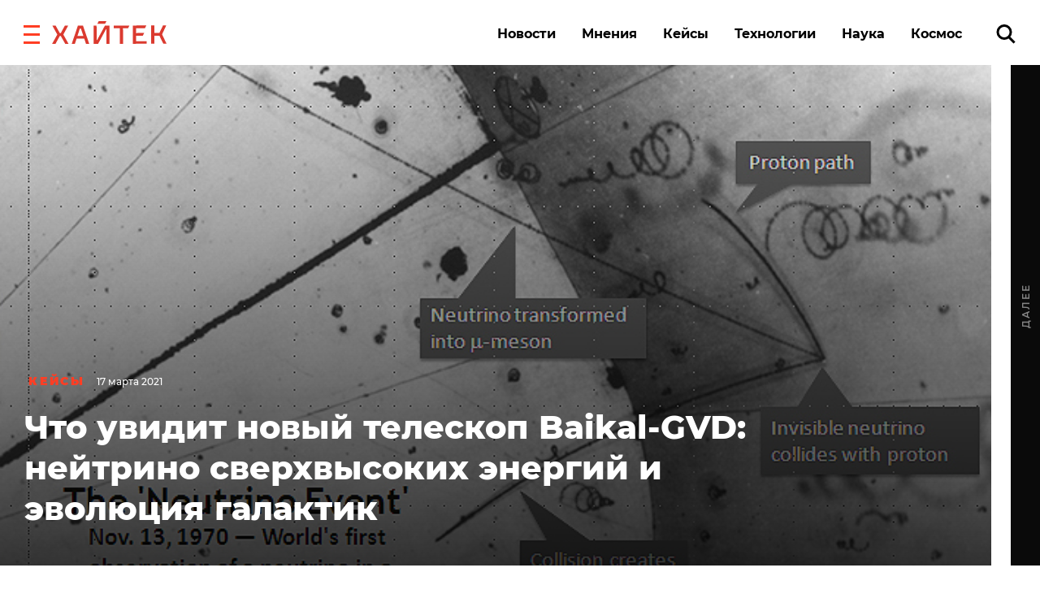

--- FILE ---
content_type: text/html; charset=UTF-8
request_url: https://hightech.fm/2021/03/17/baikal-gvd-neutrinos
body_size: 25485
content:
<!DOCTYPE html>
<html lang="ru" class="no-js page">
<head>
    <meta charset="UTF-8">
    <title>Что увидит новый телескоп Baikal-GVD: нейтрино сверхвысоких энергий и эволюция галактик</title>
    <meta name="viewport" content="width=device-width, initial-scale=1">
    <meta name="format-detection" content="telephone=no">
    <meta name="format-detection" content="date=no">
    <meta name="format-detection" content="address=no">
    <meta name="format-detection" content="email=no">
    <meta content="notranslate" name="google">
    <link rel="dns-prefetch" href="//www.googletagmanager.com">
<link rel="preconnect" href="https://www.googletagmanager.com" crossorigin>

<link rel="dns-prefetch" href="//cdn.onthe.io">
<link rel="preconnect" href="https://cdn.onthe.io" crossorigin>

<link rel="dns-prefetch" href="//vk.com">
<link rel="preconnect" href="https://vk.com" crossorigin>

<link rel="dns-prefetch" href="//code.jquery.com">
<link rel="preconnect" href="https://code.jquery.com" crossorigin><!--    FAVICON START    -->
<link rel="apple-touch-icon" sizes="180x180" href="https://hightech.fm/wp-content/themes/hightech/frontend/dist/images/favicon/apple-touch-icon.png">
<link rel="icon" type="image/png" sizes="32x32" href="https://hightech.fm/wp-content/themes/hightech/frontend/dist/images/favicon/favicon-32x32.png">
<link rel="icon" type="image/png" sizes="16x16" href="https://hightech.fm/wp-content/themes/hightech/frontend/dist/images/favicon/favicon-16x16.png">
<link rel="manifest" href="https://hightech.fm/wp-content/themes/hightech/frontend/dist/images/favicon/site.webmanifest">
<link rel="mask-icon" href="https://hightech.fm/wp-content/themes/hightech/frontend/dist/images/favicon/safari-pinned-tab.svg" color="#ee4028">
<link rel="shortcut icon" href="https://hightech.fm/wp-content/themes/hightech/frontend/dist/images/favicon/favicon.ico">
<meta name="apple-mobile-web-app-title" content="Хайтек">
<meta name="application-name" content="Хайтек">
<meta name="msapplication-TileColor" content="#ee4028">
<meta name="msapplication-TileImage" content="https://hightech.fm/wp-content/themes/hightech/frontend/dist/images/favicon/mstile-144x144.png" />
<meta name="msapplication-config" content="https://hightech.fm/wp-content/themes/hightech/frontend/dist/images/favicon/browserconfig.xml">
<meta name="theme-color" content="#ffffff">
<!--    FAVICON END   -->
<!-- Google Tag Manager -->
<script>(function(w,d,s,l,i){w[l]=w[l]||[];w[l].push({'gtm.start':
new Date().getTime(),event:'gtm.js'});var f=d.getElementsByTagName(s)[0],
j=d.createElement(s),dl=l!='dataLayer'?'&l='+l:'';j.async=true;j.src=
'https://www.googletagmanager.com/gtm.js?id='+i+dl;f.parentNode.insertBefore(j,f);
})(window,document,'script','dataLayer','GTM-N28WDXH');</script>
<!-- End Google Tag Manager -->

<!-- Google Web -->
<meta name="google-site-verification" content="stoc25JMTo0xpUjr4_wliJoJUD3pyeFDmwmWmOZPs48" />
<!-- /Google Web -->
<meta name="google-site-verification" content="eXXacSOwLy5SsoGBjAEjK17roiYdDmU594l7PqOXrPU" />
<meta name="google-site-verification" content="q_ygZnFVx2ntmckC9rwU35TcpN62_gujLvSsGQkU33I" />
<meta name="yandex-verification" content="e136170d14b47704" />
<!-- Savin012 -->
<!-- VK retargeting pixel -->
<script type="text/javascript">(window.Image ? (new Image()) : document.createElement('img')).src = location.protocol + '//vk.com/rtrg?r=W9fnk*sIRax7AVpVSbvqSN5m9BUuaoqBKjgimZ*2mB2yDidOYfPCDW8SQMoV6JaL3rMJd8zqaXmflgVdlnSQTSMICdKBK7cgAQU3QWvdqN5tLn3NBvexgBbWo/2KBCTj0V9UjWs1VyPOrWmokD4HnwscI7m*73c935TaSeQ/UBE-&pixel_id=1000023233';</script>
<!-- /VK retargeting pixel -->
<!--onthe.io-->
<script async src="https://cdn.onthe.io/io.js/IvRjpLKqZ2Y5"></script>
<script>
    window._io_config = window._io_config || {};
    window._io_config["0.2.0"] = window._io_config["0.2.0"] || [];
    window._io_config["0.2.0"].push(
        {
    "page_url": "https:\/\/hightech.fm\/2021\/03\/17\/baikal-gvd-neutrinos",
    "page_url_canonical": "https:\/\/hightech.fm\/2021\/03\/17\/baikal-gvd-neutrinos",
    "page_title": "Что увидит новый телескоп Baikal-GVD: нейтрино сверхвысоких энергий и эволюция галактик",
    "page_type": "article",
    "page_language": "ru",
    "article_categories": [
        "Кейсы",
        "Технологии"
    ],
    "article_authors": [
        "Елизавета Приставка"
    ],
    "article_word_count": "971",
    "article_publication_date": "Wed, 17 Mar 21 05:39:35 +0000"
}    );
</script>
<!--/onthe.io-->
 <!-- Google schema -->
<script type="application/ld+json">
{
    "@context": "http:\/\/schema.org",
    "@type": "NewsArticle",
    "mainEntityOfPage": "https:\/\/hightech.fm\/2021\/03\/17\/baikal-gvd-neutrinos",
    "headline": "Что увидит новый телескоп Baikal-GVD: нейтрино сверхвысоких энергий и эволюция галактик",
    "image": [
        "https:\/\/hightech.fm\/wp-content\/uploads\/2021\/03\/FirstNeutrinoEventAnnotated.jpg"
    ],
    "datePublished": "2021-03-17UTC05:39:350",
    "dateModified": "2021-03-17UTC08:17:380",
    "author": {
        "@type": "Person",
        "name": "Елизавета Приставка"
    },
    "publisher": {
        "@type": "Organization",
        "name": "Хайтек",
        "logo": {
            "@type": "ImageObject",
            "url": "https:\/\/hightech.fm\/wp-content\/themes\/hightech\/frontend\/dist\/images\/hightech_logo@2x.png"
        }
    },
    "description": "Построенный на озере Байкал крупнейший в Северном полушарии глубоководный нейтринный телескоп Baikal-GVD <a href=\"https:\/\/nauka.tass.ru\/nauka\/10895909\" rel=\"noopener noreferrer\" target=\"_blank\">ввели <\/a>в эксплуатацию. Телескоп предназначен для регистрации и исследования потоков нейтрино сверхвысоких энергий, прилетающих из космоса. Рассказываем, как он будет работать.\r\n\r\n"
}</script>
<!-- / Google schema -->
<style>
    /* .smi-mobile {
        display: none;
    }
    @media all and (max-width: 768px) {
        .smi-mobile {
            display: block;
        }
        .smi-article {
            display: none;
        }
    } */
</style>
<!-- В head сайта один раз подключите библиотеку -->
<script async src="https://jsn.24smi.net/smi.js"></script>

<meta property="og:title" content="Что увидит новый телескоп Baikal-GVD: нейтрино сверхвысоких энергий и эволюция галактик">
<meta property="og:description" content="Построенный на озере Байкал крупнейший в Северном полушарии глубоководный нейтринный телескоп Baikal-GVD ввели в эксплуатацию. Телескоп предназначен для регистрации и исследования потоков нейтрино сверхвысоких энергий, прилетающих из космоса. Рассказываем, как он будет работать.

">
<meta name="twitter:title" content="Что увидит новый телескоп Baikal-GVD: нейтрино сверхвысоких энергий и эволюция галактик">
<meta name="twitter:card" content="summary_large_image">
<meta name="twitter:description" content="Построенный на озере Байкал крупнейший в Северном полушарии глубоководный нейтринный телескоп Baikal-GVD ввели в эксплуатацию. Телескоп предназначен для регистрации и исследования потоков нейтрино сверхвысоких энергий, прилетающих из космоса. Рассказываем, как он будет работать.

">

  <!-- Google schema -->
<script type="application/ld+json">
{
    "@context": "http:\/\/schema.org",
    "@type": "NewsArticle",
    "mainEntityOfPage": "https:\/\/hightech.fm\/2021\/03\/17\/baikal-gvd-neutrinos",
    "headline": "Что увидит новый телескоп Baikal-GVD: нейтрино сверхвысоких энергий и эволюция галактик",
    "image": [
        "https:\/\/hightech.fm\/wp-content\/uploads\/2021\/03\/FirstNeutrinoEventAnnotated.jpg"
    ],
    "datePublished": "2021-03-17UTC05:39:350",
    "dateModified": "2021-03-17UTC08:17:380",
    "author": {
        "@type": "Person",
        "name": "Елизавета Приставка"
    },
    "publisher": {
        "@type": "Organization",
        "name": "Хайтек",
        "logo": {
            "@type": "ImageObject",
            "url": "https:\/\/hightech.fm\/wp-content\/themes\/hightech\/frontend\/dist\/images\/hightech_logo@2x.png"
        }
    },
    "description": "Построенный на озере Байкал крупнейший в Северном полушарии глубоководный нейтринный телескоп Baikal-GVD <a href=\"https:\/\/nauka.tass.ru\/nauka\/10895909\" rel=\"noopener noreferrer\" target=\"_blank\">ввели <\/a>в эксплуатацию. Телескоп предназначен для регистрации и исследования потоков нейтрино сверхвысоких энергий, прилетающих из космоса. Рассказываем, как он будет работать.\r\n\r\n"
}</script>
<!-- / Google schema -->
        <meta property="og:image" content="https://hightech.fm/wp-content/uploads/social_cache/36ee0b546add73e5447f71430fe82bd3_fb.jpg" />
        <meta property="og:image:width" content="1200" />
        <meta property="og:image:height" content="630" />
        <meta property="vk:image" content="https://hightech.fm/wp-content/uploads/social_cache/36ee0b546add73e5447f71430fe82bd3_vk.jpg" />
        <meta property="vk:image:width" content="1074" />
        <meta property="vk:image:height" content="480" />
        <meta name="twitter:image" content="https://hightech.fm/wp-content/uploads/social_cache/36ee0b546add73e5447f71430fe82bd3_tw.jpg">
        <!-- update v.2 -->
    <meta name='robots' content='index, follow, max-image-preview:large, max-snippet:-1, max-video-preview:-1' />

	<!-- This site is optimized with the Yoast SEO plugin v19.9 - https://yoast.com/wordpress/plugins/seo/ -->
	<link rel="canonical" href="https://hightech.fm/2021/03/17/baikal-gvd-neutrinos" />
	<meta name="twitter:label1" content="Написано автором" />
	<meta name="twitter:data1" content="Елизавета Приставка" />
	<script type="application/ld+json" class="yoast-schema-graph">{"@context":"https://schema.org","@graph":[{"@type":"WebPage","@id":"https://hightech.fm/2021/03/17/baikal-gvd-neutrinos","url":"https://hightech.fm/2021/03/17/baikal-gvd-neutrinos","name":"Что увидит новый телескоп Baikal-GVD: нейтрино сверхвысоких энергий и эволюция галактик","isPartOf":{"@id":"https://hightech.fm/#website"},"primaryImageOfPage":{"@id":"https://hightech.fm/2021/03/17/baikal-gvd-neutrinos#primaryimage"},"image":{"@id":"https://hightech.fm/2021/03/17/baikal-gvd-neutrinos#primaryimage"},"thumbnailUrl":"https://hightech.fm/wp-content/uploads/2021/03/FirstNeutrinoEventAnnotated.jpg","datePublished":"2021-03-17T05:39:35+00:00","dateModified":"2021-03-17T08:17:38+00:00","author":{"@id":"https://hightech.fm/#/schema/person/656e84c48a5dd12202c97a302c812d23"},"breadcrumb":{"@id":"https://hightech.fm/2021/03/17/baikal-gvd-neutrinos#breadcrumb"},"inLanguage":"ru-RU","potentialAction":[{"@type":"ReadAction","target":["https://hightech.fm/2021/03/17/baikal-gvd-neutrinos"]}]},{"@type":"ImageObject","inLanguage":"ru-RU","@id":"https://hightech.fm/2021/03/17/baikal-gvd-neutrinos#primaryimage","url":"https://hightech.fm/wp-content/uploads/2021/03/FirstNeutrinoEventAnnotated.jpg","contentUrl":"https://hightech.fm/wp-content/uploads/2021/03/FirstNeutrinoEventAnnotated.jpg","width":675,"height":506},{"@type":"BreadcrumbList","@id":"https://hightech.fm/2021/03/17/baikal-gvd-neutrinos#breadcrumb","itemListElement":[{"@type":"ListItem","position":1,"name":"Home","item":"https://hightech.fm/"},{"@type":"ListItem","position":2,"name":"Что увидит новый телескоп Baikal-GVD: нейтрино сверхвысоких энергий и эволюция галактик"}]},{"@type":"WebSite","@id":"https://hightech.fm/#website","url":"https://hightech.fm/","name":"Хайтек","description":"Медиа про высокие технологии в России и лучшие мировые практики. Хроника наступления технологий, роботов, неуглеродной энергии, цифровой медицины, тотального блокчейна и искусственного интеллекта в режиме онлайн.","potentialAction":[{"@type":"SearchAction","target":{"@type":"EntryPoint","urlTemplate":"https://hightech.fm/?s={search_term_string}"},"query-input":"required name=search_term_string"}],"inLanguage":"ru-RU"},{"@type":"Person","@id":"https://hightech.fm/#/schema/person/656e84c48a5dd12202c97a302c812d23","name":"Елизавета Приставка","image":{"@type":"ImageObject","inLanguage":"ru-RU","@id":"https://hightech.fm/#/schema/person/image/","url":"https://hightech.fm/wp-content/uploads/2020/06/photo_2020-06-08_09-25-00-120x120.jpg","contentUrl":"https://hightech.fm/wp-content/uploads/2020/06/photo_2020-06-08_09-25-00-120x120.jpg","caption":"Елизавета Приставка"},"url":"https://hightech.fm/author/pristavka"}]}</script>
	<!-- / Yoast SEO plugin. -->


<link rel='stylesheet' id='wp-block-library-css'  href='https://hightech.fm/wp-includes/css/dist/block-library/style.min.css?ver=6.0.3' type='text/css' media='all' />
<style id='global-styles-inline-css' type='text/css'>
body{--wp--preset--color--black: #000000;--wp--preset--color--cyan-bluish-gray: #abb8c3;--wp--preset--color--white: #ffffff;--wp--preset--color--pale-pink: #f78da7;--wp--preset--color--vivid-red: #cf2e2e;--wp--preset--color--luminous-vivid-orange: #ff6900;--wp--preset--color--luminous-vivid-amber: #fcb900;--wp--preset--color--light-green-cyan: #7bdcb5;--wp--preset--color--vivid-green-cyan: #00d084;--wp--preset--color--pale-cyan-blue: #8ed1fc;--wp--preset--color--vivid-cyan-blue: #0693e3;--wp--preset--color--vivid-purple: #9b51e0;--wp--preset--gradient--vivid-cyan-blue-to-vivid-purple: linear-gradient(135deg,rgba(6,147,227,1) 0%,rgb(155,81,224) 100%);--wp--preset--gradient--light-green-cyan-to-vivid-green-cyan: linear-gradient(135deg,rgb(122,220,180) 0%,rgb(0,208,130) 100%);--wp--preset--gradient--luminous-vivid-amber-to-luminous-vivid-orange: linear-gradient(135deg,rgba(252,185,0,1) 0%,rgba(255,105,0,1) 100%);--wp--preset--gradient--luminous-vivid-orange-to-vivid-red: linear-gradient(135deg,rgba(255,105,0,1) 0%,rgb(207,46,46) 100%);--wp--preset--gradient--very-light-gray-to-cyan-bluish-gray: linear-gradient(135deg,rgb(238,238,238) 0%,rgb(169,184,195) 100%);--wp--preset--gradient--cool-to-warm-spectrum: linear-gradient(135deg,rgb(74,234,220) 0%,rgb(151,120,209) 20%,rgb(207,42,186) 40%,rgb(238,44,130) 60%,rgb(251,105,98) 80%,rgb(254,248,76) 100%);--wp--preset--gradient--blush-light-purple: linear-gradient(135deg,rgb(255,206,236) 0%,rgb(152,150,240) 100%);--wp--preset--gradient--blush-bordeaux: linear-gradient(135deg,rgb(254,205,165) 0%,rgb(254,45,45) 50%,rgb(107,0,62) 100%);--wp--preset--gradient--luminous-dusk: linear-gradient(135deg,rgb(255,203,112) 0%,rgb(199,81,192) 50%,rgb(65,88,208) 100%);--wp--preset--gradient--pale-ocean: linear-gradient(135deg,rgb(255,245,203) 0%,rgb(182,227,212) 50%,rgb(51,167,181) 100%);--wp--preset--gradient--electric-grass: linear-gradient(135deg,rgb(202,248,128) 0%,rgb(113,206,126) 100%);--wp--preset--gradient--midnight: linear-gradient(135deg,rgb(2,3,129) 0%,rgb(40,116,252) 100%);--wp--preset--duotone--dark-grayscale: url('#wp-duotone-dark-grayscale');--wp--preset--duotone--grayscale: url('#wp-duotone-grayscale');--wp--preset--duotone--purple-yellow: url('#wp-duotone-purple-yellow');--wp--preset--duotone--blue-red: url('#wp-duotone-blue-red');--wp--preset--duotone--midnight: url('#wp-duotone-midnight');--wp--preset--duotone--magenta-yellow: url('#wp-duotone-magenta-yellow');--wp--preset--duotone--purple-green: url('#wp-duotone-purple-green');--wp--preset--duotone--blue-orange: url('#wp-duotone-blue-orange');--wp--preset--font-size--small: 13px;--wp--preset--font-size--medium: 20px;--wp--preset--font-size--large: 36px;--wp--preset--font-size--x-large: 42px;}.has-black-color{color: var(--wp--preset--color--black) !important;}.has-cyan-bluish-gray-color{color: var(--wp--preset--color--cyan-bluish-gray) !important;}.has-white-color{color: var(--wp--preset--color--white) !important;}.has-pale-pink-color{color: var(--wp--preset--color--pale-pink) !important;}.has-vivid-red-color{color: var(--wp--preset--color--vivid-red) !important;}.has-luminous-vivid-orange-color{color: var(--wp--preset--color--luminous-vivid-orange) !important;}.has-luminous-vivid-amber-color{color: var(--wp--preset--color--luminous-vivid-amber) !important;}.has-light-green-cyan-color{color: var(--wp--preset--color--light-green-cyan) !important;}.has-vivid-green-cyan-color{color: var(--wp--preset--color--vivid-green-cyan) !important;}.has-pale-cyan-blue-color{color: var(--wp--preset--color--pale-cyan-blue) !important;}.has-vivid-cyan-blue-color{color: var(--wp--preset--color--vivid-cyan-blue) !important;}.has-vivid-purple-color{color: var(--wp--preset--color--vivid-purple) !important;}.has-black-background-color{background-color: var(--wp--preset--color--black) !important;}.has-cyan-bluish-gray-background-color{background-color: var(--wp--preset--color--cyan-bluish-gray) !important;}.has-white-background-color{background-color: var(--wp--preset--color--white) !important;}.has-pale-pink-background-color{background-color: var(--wp--preset--color--pale-pink) !important;}.has-vivid-red-background-color{background-color: var(--wp--preset--color--vivid-red) !important;}.has-luminous-vivid-orange-background-color{background-color: var(--wp--preset--color--luminous-vivid-orange) !important;}.has-luminous-vivid-amber-background-color{background-color: var(--wp--preset--color--luminous-vivid-amber) !important;}.has-light-green-cyan-background-color{background-color: var(--wp--preset--color--light-green-cyan) !important;}.has-vivid-green-cyan-background-color{background-color: var(--wp--preset--color--vivid-green-cyan) !important;}.has-pale-cyan-blue-background-color{background-color: var(--wp--preset--color--pale-cyan-blue) !important;}.has-vivid-cyan-blue-background-color{background-color: var(--wp--preset--color--vivid-cyan-blue) !important;}.has-vivid-purple-background-color{background-color: var(--wp--preset--color--vivid-purple) !important;}.has-black-border-color{border-color: var(--wp--preset--color--black) !important;}.has-cyan-bluish-gray-border-color{border-color: var(--wp--preset--color--cyan-bluish-gray) !important;}.has-white-border-color{border-color: var(--wp--preset--color--white) !important;}.has-pale-pink-border-color{border-color: var(--wp--preset--color--pale-pink) !important;}.has-vivid-red-border-color{border-color: var(--wp--preset--color--vivid-red) !important;}.has-luminous-vivid-orange-border-color{border-color: var(--wp--preset--color--luminous-vivid-orange) !important;}.has-luminous-vivid-amber-border-color{border-color: var(--wp--preset--color--luminous-vivid-amber) !important;}.has-light-green-cyan-border-color{border-color: var(--wp--preset--color--light-green-cyan) !important;}.has-vivid-green-cyan-border-color{border-color: var(--wp--preset--color--vivid-green-cyan) !important;}.has-pale-cyan-blue-border-color{border-color: var(--wp--preset--color--pale-cyan-blue) !important;}.has-vivid-cyan-blue-border-color{border-color: var(--wp--preset--color--vivid-cyan-blue) !important;}.has-vivid-purple-border-color{border-color: var(--wp--preset--color--vivid-purple) !important;}.has-vivid-cyan-blue-to-vivid-purple-gradient-background{background: var(--wp--preset--gradient--vivid-cyan-blue-to-vivid-purple) !important;}.has-light-green-cyan-to-vivid-green-cyan-gradient-background{background: var(--wp--preset--gradient--light-green-cyan-to-vivid-green-cyan) !important;}.has-luminous-vivid-amber-to-luminous-vivid-orange-gradient-background{background: var(--wp--preset--gradient--luminous-vivid-amber-to-luminous-vivid-orange) !important;}.has-luminous-vivid-orange-to-vivid-red-gradient-background{background: var(--wp--preset--gradient--luminous-vivid-orange-to-vivid-red) !important;}.has-very-light-gray-to-cyan-bluish-gray-gradient-background{background: var(--wp--preset--gradient--very-light-gray-to-cyan-bluish-gray) !important;}.has-cool-to-warm-spectrum-gradient-background{background: var(--wp--preset--gradient--cool-to-warm-spectrum) !important;}.has-blush-light-purple-gradient-background{background: var(--wp--preset--gradient--blush-light-purple) !important;}.has-blush-bordeaux-gradient-background{background: var(--wp--preset--gradient--blush-bordeaux) !important;}.has-luminous-dusk-gradient-background{background: var(--wp--preset--gradient--luminous-dusk) !important;}.has-pale-ocean-gradient-background{background: var(--wp--preset--gradient--pale-ocean) !important;}.has-electric-grass-gradient-background{background: var(--wp--preset--gradient--electric-grass) !important;}.has-midnight-gradient-background{background: var(--wp--preset--gradient--midnight) !important;}.has-small-font-size{font-size: var(--wp--preset--font-size--small) !important;}.has-medium-font-size{font-size: var(--wp--preset--font-size--medium) !important;}.has-large-font-size{font-size: var(--wp--preset--font-size--large) !important;}.has-x-large-font-size{font-size: var(--wp--preset--font-size--x-large) !important;}
</style>
<link rel='stylesheet' id='ppress-frontend-css'  href='https://hightech.fm/wp-content/plugins/wp-user-avatar/assets/css/frontend.min.css?ver=4.3.1' type='text/css' media='all' />
<link rel='stylesheet' id='ppress-flatpickr-css'  href='https://hightech.fm/wp-content/plugins/wp-user-avatar/assets/flatpickr/flatpickr.min.css?ver=4.3.1' type='text/css' media='all' />
<link rel='stylesheet' id='ppress-select2-css'  href='https://hightech.fm/wp-content/plugins/wp-user-avatar/assets/select2/select2.min.css?ver=6.0.3' type='text/css' media='all' />
<link rel='stylesheet' id='main-stylesheet-css'  href='https://hightech.fm/wp-content/themes/hightech/frontend/dist/css/main.css?ver=11.11444820' type='text/css' media='all' />
<link rel='stylesheet' id='jquery-kladr-styles-css'  href='https://hightech.fm/node_modules/jquery.kladr/jquery.kladr.min.css?ver=1.8' type='text/css' media='all' />
<link rel='stylesheet' id='setka-editor-standalone-common-279-css'  href='https://hightech.fm/wp-content/uploads/setka-editor/common_css/common_css_1634572086.css?ver=6.0.3' type='text/css' media='all' />
<link rel='stylesheet' id='setka-editor-standalone-themes-21918-css'  href='https://hightech.fm/wp-content/uploads/setka-editor/clients/VQE135oi47hqKpuizNb9VHj60nvydPjO/css/s-yD7X601QsT7oq5nXiqAA.css?ver=6.0.3' type='text/css' media='all' />
<link rel='stylesheet' id='setka-editor-standalone-layouts-2col_16006-css'  href='https://hightech.fm/wp-content/uploads/setka-editor/clients/VQE135oi47hqKpuizNb9VHj60nvydPjO/layout_option_builds/16006/WrVWRcLLC8pDf-1m5N_7Ng.css?ver=6.0.3' type='text/css' media='all' />
<script type='text/javascript' src='https://code.jquery.com/jquery-3.3.1.min.js' id='jquery-js'></script>
<script type='text/javascript' src='https://hightech.fm/wp-content/plugins/wp-user-avatar/assets/flatpickr/flatpickr.min.js?ver=4.3.1' id='ppress-flatpickr-js'></script>
<script type='text/javascript' src='https://hightech.fm/wp-content/plugins/wp-user-avatar/assets/select2/select2.min.js?ver=4.3.1' id='ppress-select2-js'></script>
      <meta name="onesignal" content="wordpress-plugin"/>
            <script>

      window.OneSignal = window.OneSignal || [];

      OneSignal.push( function() {
        OneSignal.SERVICE_WORKER_UPDATER_PATH = "OneSignalSDKUpdaterWorker.js.php";
                      OneSignal.SERVICE_WORKER_PATH = "OneSignalSDKWorker.js.php";
                      OneSignal.SERVICE_WORKER_PARAM = { scope: "/" };
        OneSignal.setDefaultNotificationUrl("https://hightech.fm");
        var oneSignal_options = {};
        window._oneSignalInitOptions = oneSignal_options;

        oneSignal_options['wordpress'] = true;
oneSignal_options['appId'] = '32f0f894-929c-4ef4-b494-fbca7ee92bf0';
oneSignal_options['allowLocalhostAsSecureOrigin'] = true;
oneSignal_options['welcomeNotification'] = { };
oneSignal_options['welcomeNotification']['disable'] = true;
oneSignal_options['path'] = "https://hightech.fm/wp-content/plugins/onesignal-free-web-push-notifications/sdk_files/";
oneSignal_options['safari_web_id'] = "web.onesignal.auto.2465995d-af39-44d0-9727-0f4afeb298e1";
oneSignal_options['promptOptions'] = { };
oneSignal_options['promptOptions']['actionMessage'] = "Получайте уведомления о главных новостях и текстах. Мы не будем присылать их много.";
oneSignal_options['promptOptions']['acceptButtonText'] = "Согласен";
oneSignal_options['promptOptions']['cancelButtonText'] = "Нет, спасибо";
                OneSignal.init(window._oneSignalInitOptions);
                OneSignal.showSlidedownPrompt();      });

      function documentInitOneSignal() {
        var oneSignal_elements = document.getElementsByClassName("OneSignal-prompt");

        var oneSignalLinkClickHandler = function(event) { OneSignal.push(['registerForPushNotifications']); event.preventDefault(); };        for(var i = 0; i < oneSignal_elements.length; i++)
          oneSignal_elements[i].addEventListener('click', oneSignalLinkClickHandler, false);
      }

      if (document.readyState === 'complete') {
           documentInitOneSignal();
      }
      else {
           window.addEventListener("load", function(event){
               documentInitOneSignal();
          });
      }
    </script>
		<style type="text/css" id="wp-custom-css">
			
@media (min-width: 1200px) {
	#setka-editor .stk-post.stk-theme_21918 .stk-embed-figure, .stk-post.stk-theme_21918 .stk-embed-figure {
margin-left: 0;
margin-right: 0;
max-width: 100%;
}
}		</style>
		    <!--
    <script>
        window.themeDirUrl = 'https://hightech.fm/wp-content/themes/hightech';
        window.swUrl = '/sw.js';
    </script>
    <script charset="UTF-8" src="//cdn.sendpulse.com/js/push/7de2956a41a284ef3e61803c1587d6f9_1.js" async></script>
    -->
    <script>window.yaContextCb = window.yaContextCb || []</script>
    <script src="https://yandex.ru/ads/system/context.js" async></script>
    <link rel="stylesheet" href="https://hightech.fm/wp-content/themes/hightech/frontend/modal/modal.css?v5" media="all">
    <script src="https://hightech.fm/wp-content/themes/hightech/frontend/modal/modal.js?v2" defer></script>
    <style>
        .ajax-post__container a.external {
            text-decoration: underline !important;
            text-decoration-thickness: 1.5px;
            text-underline-offset: 3px;
            text-decoration-color: #ff3e24;
        }

        .ajax-post__container a.external:hover {
            text-decoration: underline;
            text-decoration-thickness: 2px;
        }
    </style>
    <script async src="https://jsn.24smi.net/smi.js"></script>
</head>
<body class="post-template-default single single-post postid-284677 single-format-standard single-category-cases single-category-tehnologii">

<div class="hm-spinner-section">
    <div class="hm-spinner"></div>
</div>

<script>
var isPost = 1;
</script>

<script async src="https://statika.mpsuadv.ru/scripts/10209.js"></script>
<div id="mp_custom_13515"></div>
<script>
    window.mpsuStart = window.mpsuStart || [], window.mpsuStart.push(13515);
</script>

<!--AdFox START-->
<!--yandex_maria.salnis-->
<!--Площадка: hightech / Весь сайт / Шапка-->
<!--Категория: <не задана>-->
<!--Тип баннера: Перетяжка 100%-->
<style>
    #adfox_170499592291255162 a {
        display:block;
        text-align:center;
    }
</style>
<div id="adfox_170499592291255162"></div>
<script>
    window.yaContextCb.push(()=>{
        Ya.adfoxCode.create({
            ownerId: 1482689,
            containerId: 'adfox_170499592291255162',
            params: {
                p1: 'daszw',
                p2: 'y'
            }
        })
    })
</script>




<div class="mobile_popup small">
    <svg xmlns="http://www.w3.org/2000/svg" version="1" viewBox="0 0 24 24"><path d="M13 12l5-5-1-1-5 5-5-5-1 1 5 5-5 5 1 1 5-5 5 5 1-1z"></path></svg>
    <div class="mobile_banner"><div id="adfox_165269058425957009"></div></div>
</div>
<!--AdFox START-->
<!--hitechfm-->
<!--Площадка: hightech.fm / * / *-->
<!--Тип баннера: Перетяжка 100% Mobile-->
<!--Расположение: низ страницы-->
<div id="adfox_165269058425957009"></div>
<script>
    window.yaContextCb.push(()=>{
        Ya.adfoxCode.create({
            ownerId: 245010,
            containerId: 'adfox_165269058425957009',
            params: {
                pp: 'i',
                ps: 'ceqo',
                p2: 'fqjt'
            }
        })
    })
</script>


<style>
    @media (min-width: 576px) {
        .mobile_banner__container {
            display: none; 
        }
    }
    #mobile_banner {
        display: flex;
        justify-content: center;
    }
    .mobile_popup {
        display:none;
        position: fixed;
        top: 50%;
        width: 300px;
        height: 400px;
        background-color: transparent;
        z-index: 300;
        left: 50%;
        transform: translate(-50%, -50%);
    }
    .mobile_popup.show {
        /* display:block; */
    }
    .mobile_popup svg {
        position: absolute;
        right: 10px;
        top: 10px;
        width: 50px;
        height: 50px;
        cursor: pointer;
        z-index: 10;
        background: #fff;
        opacity: 0.7;
    }
    .mobile_popup.small {
        height: 120px;
        width: 100%;
        left: 0;
        transform: none;
        right: 0;
        bottom: 0;
        top: auto;
    }
    .mobile_popup.small svg {
        top: -40px;
        width: 30x;
        height: 30px;
    }
</style>
<script>
    var showBannerPopUp = function(){
        var now = Date.now();
        var lastShowedBanner;
        var toShow = true;
        // if (localStorage && localStorage.moobileBannerShowed) {
        //     lastShowedBanner = localStorage.moobileBannerShowed;
        //     if ((now - lastShowedBanner) < 3600000) toShow = false;
        // }
        if (toShow) {
            document.querySelector(".mobile_popup").classList.add("show");
            localStorage.moobileBannerShowed = Date.now();
        }
    }
    var hideBannerPopUp = function(){
        document.querySelector(".mobile_popup").classList.remove("show");
    }
    document.querySelector(".mobile_popup svg").addEventListener("click", function(){
        hideBannerPopUp();  
    })
    if (window.innerWidth < 450 && isPost) {
        showBannerPopUp()
    }
</script>
<div class="page__inner">
    <div class="super-menu super-menu--fixed js-super-menu">
    <div class="super-menu__inner page-wrap">
        <div class="super-menu__header">
            <div class="super-menu__head">
                <button class="hamburger super-menu__hamburger js-hamburger" type="button" aria-label="close"
                        role="button">
                    <span class="sr-only">Закрыть меню</span>

                    <svg class="icon icon--close-two super-menu__icon super-menu__icon--close">
                        <use xlink:href="/wp-content/themes/hightech/frontend/dist/images/sprite.svg#close-two"></use>
                    </svg>

                </button>
                <a class="logo" href="/">
                    <img src="/wp-content/themes/hightech/frontend/dist/images/hightech-logo-color.svg" width="141" height="30"
                         alt="Хайтек">
                </a>
            </div>
            <div class="super-menu__search">
                <a href="/?s=" class="ui-search" role="search">
                    <span class="sr-only">Поиск по сайту</span>

                    <svg class="icon icon--search-icon super-menu__search-icon ui-search__icon">
                        <use xlink:href="/wp-content/themes/hightech/frontend/dist/images/sprite.svg#search-icon"></use>
                    </svg>

                </a>
            </div>
        </div>

        <div class="super-menu__grid">
            <div class="super-menu__item">
                <div class="second-nav second-nav--theme_supermenu">
                    <h4 class="second-nav__title">Рубрики</h4>
                    <ul id="menu-%d1%81%d1%83%d0%bf%d0%b5%d1%80%d0%bc%d0%b5%d0%bd%d1%8e" class="second-nav__items"><li class="second-nav__item"><a  href="https://hightech.fm/rubrics/news"  class="menu-item menu-item-type-taxonomy menu-item-object-category second-nav__link">Новости</a></li></li>
<li class="second-nav__item"><a  href="https://hightech.fm/rubrics/cases"  class="menu-item menu-item-type-taxonomy menu-item-object-category current-post-ancestor current-menu-parent current-post-parent second-nav__link">Кейсы</a></li></li>
<li class="second-nav__item"><a  href="https://hightech.fm/rubrics/tehnologii"  class="menu-item menu-item-type-taxonomy menu-item-object-category current-post-ancestor current-menu-parent current-post-parent second-nav__link">Технологии</a></li></li>
<li class="second-nav__item"><a  href="https://hightech.fm/rubrics/opinions"  class="menu-item menu-item-type-taxonomy menu-item-object-category second-nav__link">Мнения</a></li></li>
<li class="second-nav__item"><a  href="https://hightech.fm/rubrics/science"  class="menu-item menu-item-type-taxonomy menu-item-object-category second-nav__link">Наука</a></li></li>
<li class="second-nav__item"><a  href="https://hightech.fm/rubrics/innopolis"  class="menu-item menu-item-type-taxonomy menu-item-object-category second-nav__link">Иннополис</a></li></li>
<li class="second-nav__item"><a  href="https://hightech.fm/archive"  class="menu-item menu-item-type-post_type menu-item-object-page second-nav__link">Архив</a></li></li>
</ul>                </div>
            </div>
            <div class="super-menu__item super-menu__item--xs-hidden">
                
<div class="second-nav second-nav--theme_supermenu">
    <h4 class="second-nav__title">Популярные теги</h4>
    <ul class="second-nav__list">
                    <li class="second-nav__item">
                <a href="https://hightech.fm/tag/kosmos"
                   class="second-nav__link">космос</a>
            </li>
                    <li class="second-nav__item">
                <a href="https://hightech.fm/tag/medicina"
                   class="second-nav__link">медицина</a>
            </li>
                    <li class="second-nav__item">
                <a href="https://hightech.fm/tag/tehnologii"
                   class="second-nav__link">технологии</a>
            </li>
                    <li class="second-nav__item">
                <a href="https://hightech.fm/tag/rossija"
                   class="second-nav__link">Россия</a>
            </li>
            </ul>
    <a href="/tag" title="Ещё">

        <svg class="icon icon--more-item second-nav__icon-more">
            <use xlink:href="/wp-content/themes/hightech/frontend/dist/images/sprite.svg#more-item"></use>
        </svg>

        <span class="sr-only">Показать ещё</span>
    </a>
</div>
            </div>
            <div class="super-menu__item super-menu__item--wide super-menu__item--xs-hidden">
                    <div class="second-nav latest-entry second-nav--theme_supermenu">
        <h4 class="second-nav__title">Последние материалы</h4>
        <ul class="latest-entry__items">
                            <li class="latest-entry__item">
                    <a class="latest-entry__link" href="https://hightech.fm/2026/01/30/crew-carantine">Экипаж Crew-12 с российским космонавтом ушел на карантин</a>
                </li>
                            <li class="latest-entry__item">
                    <a class="latest-entry__link" href="https://hightech.fm/2026/01/30/grey-future">Эксперт назвал главные цифровые угрозы будущего</a>
                </li>
                    </ul>
    </div>
    
            </div>
        </div>
        <hr class="super-menu__divider divider">
        <div class="super-menu__grid super-menu__settings">

            <div class="super-menu__item super-menu__item--xs-6"><div class="second-nav"><ul id="menu-o-zhurnale" class="second-nav__items"><li class="second-nav__item"><a  href="https://hightech.fm/o-proekte"  class="menu-item menu-item-type-post_type menu-item-object-page second-nav__link">О проекте</a></li></li>
<li class="second-nav__item"><a  href="https://hightech.fm/reklama"  class="menu-item menu-item-type-post_type menu-item-object-page second-nav__link">Реклама</a></li></li>
<li class="second-nav__item"><a  href="https://hightech.fm/contacts"  class="menu-item menu-item-type-post_type menu-item-object-page second-nav__link">Контакты</a></li></li>
</ul></div>
</div><div class="super-menu__item super-menu__item--xs-6"><div class="second-nav"><ul id="menu-soc-seti" class="second-nav__items"><li class="second-nav__item"><a  target="_blank" rel="noreferrer noopener" href="https://telegram.me/hightech_fm"  class="menu-item menu-item-type-custom menu-item-object-custom second-nav__link">Telegram</a></li></li>
<li class="second-nav__item"><a  href="https://t.me/hightech_fm_daily"  class="menu-item menu-item-type-custom menu-item-object-custom second-nav__link">Telegram Дайджест</a></li></li>
<li class="second-nav__item"><a  target="_blank" rel="noreferrer noopener" href="https://vk.com/hightech_fm"  class="menu-item menu-item-type-custom menu-item-object-custom second-nav__link">VK</a></li></li>
<li class="second-nav__item"><a  target="_blank" rel="noreferrer noopener" href="https://dzen.ru/hightech.fm"  class="menu-item menu-item-type-custom menu-item-object-custom second-nav__link">Дзен</a></li></li>
</ul></div>
</div>
            <div class="super-menu__item super-menu__item--wide super-menu__item--xs-hidden">
    <div class="subscribe subscribe--white">
        <div class="subscribe__content-wrap">
            <h2 class="subscribe__title">Подписка на дайджест</h2>
            <form class="subscribe__form js-form-subscribe" action="https://hightech.fm/" method="post" autocomplete="off">
    <fieldset class="subscribe__fieldset">
        <legend class="sr-only">Ввод e-mail для подписки</legend>
        <div class="subscribe__form-wrap">
            <span class="field-text subscribe__field-text">

                <span class="field-text__input-wrap subscribe__input-wrap">

                  <label class="field-text__label subscribe__label" for="sub_email_1443">Email</label>

                  <input class="field-text__input subscribe__input js-float-label" type="email" name="subscribe_email" id="sub_email_1443" required>

                </span>
            </span>
            <div class="field-actions">
                <button type="submit" class="btn subscribe__btn">

                    <svg class="icon icon--right-arrow subscribe__icon">
                        <use xlink:href="/wp-content/themes/hightech/frontend/dist/images/sprite.svg#right-arrow"></use>
                    </svg>

                    <span class="sr-only">Подписаться</span>
                </button>
            </div>
        </div>
    </fieldset>
    <div class="field-checkbox subscribe__field-checkbox">
        <div class="field-checkbox__input-wrap">
            <label class="field-checkbox__name subscribe__checkbox-name">
                <input class="field-checkbox__input subscribe__checkbox-input" type="checkbox" name="privacy_check" checked required>
                <span class="field-checkbox__name-text field-checkbox__name-text--size_md field-checkbox__name-text--theme_black subscribe__name-text">
                    Даю согласие на обработку моих персональных данных в соответствие с
                    <a href="/politika-obrabotki-personalnyh-dannyh" class="subscribe__name-link" title="Политика конфиденциальности">Политикой Конфиденциальности</a> и
                    <a href="/polzovatelskoe-soglashenie" class="subscribe__name-link" title="Пользовательское соглашение">Пользовательским соглашением</a>.
                </span>
            </label>
        </div>
    </div>
</form>
        </div>
    </div>

</div>

        </div>
        <hr class="super-menu__divider divider">

        <div class="super-menu__grid">
            <div class="super-menu__item super-menu__item--wide">
                <div class="super-menu__pushing pushing">
                    <div class="field-toggle">
                        <div class="field-toggle__input-wrap pushing__wrap">
                            <input class="field-toggle__input js-input-switch" type="checkbox" name="" id="switch-push-menu">
                            <label class="field-toggle__name js-push-enable" for="switch-push-menu"></label>
                            <label class="field-toggle__name-text push-text" for="switch-push-menu">Выключить push-уведомления</label>
                        </div>
                    </div>
                </div>
            </div>
            <div class="super-menu__item super-menu__item--wide super-menu__item--xs-hidden">

                <ul id="menu-personalnye-dannye" class="super-menu__nav"><li class="super-menu__nav-item"><a  href="https://hightech.fm/politika-obrabotki-personalnyh-dannyh"  class="menu-item menu-item-type-post_type menu-item-object-page super-menu__nav-link">Политика обработки персональных данных</a></li></li>
</ul>
            </div>

            <svg class="icon icon--privacy16 super-menu__access-age access-age">
                <use xlink:href="/wp-content/themes/hightech/frontend/dist/images/sprite.svg#privacy16"></use>
            </svg>
        </div>
    </div>
</div>
<header class="page-header sticky" role="banner">
    <div class="page-header__inner page-wrap">
<!--        <div class="page-header__item page-header__item--left">-->
            <button class="page-header__hamburger hamburger js-hamburger" type="button" aria-label="Menu" role="button">
                <span class="hamburger__box">
                    <span class="hamburger__inner">
                        <span class="sr-only">Меню сайта</span>
                    </span>
                </span>
            </button>
            <a class="page-header__logo logo" href="/">
                <img src="/wp-content/themes/hightech/frontend/dist/images/hightech-logo-color.svg" width="141" height="30"
                    alt="Хайтек">
            </a>
<!--        </div>-->

        <nav class="main-nav page-header__nav" aria-label="Основное меню" itemscope="" itemtype="http://schema.org/SiteNavigationElement"><ul id="menu-verhnee-menju" class="main-nav__list"><li class="main-nav__item"><a  href="https://hightech.fm/rubrics/news"  class="menu-item menu-item-type-taxonomy menu-item-object-category main-nav__link">Новости</a></li></li>
<li class="main-nav__item"><a  href="https://hightech.fm/rubrics/opinions"  class="menu-item menu-item-type-taxonomy menu-item-object-category main-nav__link">Мнения</a></li></li>
<li class="main-nav__item"><a  href="https://hightech.fm/rubrics/cases"  class="menu-item menu-item-type-taxonomy menu-item-object-category current-post-ancestor current-menu-parent current-post-parent main-nav__link">Кейсы</a></li></li>
<li class="main-nav__item"><a  href="https://hightech.fm/rubrics/tehnologii"  class="menu-item menu-item-type-taxonomy menu-item-object-category current-post-ancestor current-menu-parent current-post-parent main-nav__link">Технологии</a></li></li>
<li class="main-nav__item"><a  href="https://hightech.fm/rubrics/science"  class="menu-item menu-item-type-taxonomy menu-item-object-category main-nav__link">Наука</a></li></li>
<li class="main-nav__item"><a  href="https://hightech.fm/rubrics/cosmos"  class="menu-item menu-item-type-taxonomy menu-item-object-category main-nav__link">Космос</a></li></li>
</ul></nav>
        <a href="/?s=" class="ui-search" role="search">
            <span class="sr-only">Поиск по сайту</span>

            <svg class="icon icon--search-icon ui-search__icon">
                <use xlink:href="/wp-content/themes/hightech/frontend/dist/images/sprite.svg#search-icon"></use>
            </svg>

        </a>
    </div>
</header>
    <main class="page__content" role="main">



<div class="ajax-post js-ajax-post js-ajax-slider" id="pjax-container">
    
    <div itemscope itemtype="http://schema.org/NewsArticle" id="post-284677" class="ajax-post__item ajax-post__item--first post-284677 post type-post status-publish format-standard has-post-thumbnail hentry category-cases category-tehnologii tag-baikal-gvd tag-4855 tag-1878"         data-io-article-url="https://hightech.fm/2021/03/17/baikal-gvd-neutrinos"
         data-io-config='{
    "page_url": "https:\/\/hightech.fm\/2021\/03\/17\/baikal-gvd-neutrinos",
    "page_url_canonical": "https:\/\/hightech.fm\/2021\/03\/17\/baikal-gvd-neutrinos",
    "page_title": "Что увидит новый телескоп Baikal-GVD: нейтрино сверхвысоких энергий и эволюция галактик",
    "page_type": "article",
    "page_language": "ru",
    "article_categories": [
        "Кейсы",
        "Технологии"
    ],
    "article_authors": [
        "Елизавета Приставка"
    ],
    "article_word_count": "971",
    "article_publication_date": "Wed, 17 Mar 21 05:39:35 +0000"
}'

         data-href-current="https://hightech.fm/2021/03/17/baikal-gvd-neutrinos"
         data-id-current="284677"
         data-title-current="Что увидит новый телескоп Baikal-GVD: нейтрино сверхвысоких энергий и эволюция галактик"

         data-href-next="https://hightech.fm/2021/03/17/earth-oxygen-disappear"
         data-id-next="283018"
         data-title-next="Кислород точно исчезнет: что будет с Землей без главного источника жизни"
    >
        <meta itemprop="identifier" content="284677">
        <meta itemscope itemprop="mainEntityOfPage" itemType="https://schema.org/WebPage" itemid="https://hightech.fm/2021/03/17/baikal-gvd-neutrinos" />

                                <div itemprop="image" itemscope itemtype="https://schema.org/ImageObject" rel="nofollow">
            <span itemprop="url" content="https://hightech.fm/wp-content/uploads/2021/03/FirstNeutrinoEventAnnotated.jpg">
                <span itemprop="image" content="https://hightech.fm/wp-content/uploads/2021/03/FirstNeutrinoEventAnnotated.jpg">
                    <meta itemprop="width" content="675">
                    <meta itemprop="height" content="506">
                </span>
            </span>
            </div>
        
        <style>
            .img-cover picture {
                width: 100%;
                height: 100%;
                -o-object-fit: cover;
                font-family: "object-fit:cover";
                object-fit: cover;
            }
        </style>

        <div class="ajax-post__container">

            <div class="ajax-slider__mask"></div>

            <section class="hero-main hero-main--page page__hero-page">
                <div class="hero-main__inner">
                    <div class="hero-main__item">
                        <div class="hero-main__picture overlay dot-pattern img-cover">
                                <picture>
        <img
                src="https://hightech.fm/wp-content/uploads/2021/03/FirstNeutrinoEventAnnotated.jpg"
                srcset="https://hightech.fm/wp-content/uploads/2021/03/FirstNeutrinoEventAnnotated.jpg 675w, https://hightech.fm/wp-content/uploads/2021/03/FirstNeutrinoEventAnnotated-300x225.jpg 300w, https://hightech.fm/wp-content/uploads/2021/03/FirstNeutrinoEventAnnotated-80x60.jpg 80w"
                sizes="(max-width: 400px) 100vw, (max-width: 768px) 90vw, (max-width: 1200px) 70vw, 1600px"
                alt="Что увидит новый телескоп Baikal-GVD: нейтрино сверхвысоких энергий и эволюция галактик"
                loading="eager"
                width="675"
                height="506">
    </picture>
                            </div>
                        <div class="hero-main__content">
                            <div class="hero-main__category">
                                                                    <span itemprop="genre" class="theme-category theme-category--color_red theme-category--size_lg"
                                          onclick="event.preventDefault();location.href='https://hightech.fm/rubrics/cases'"
                                          title="Кейсы">Кейсы</span>
                                                                <span class="category__date">17 марта 2021</span>
                            </div>
                            <div class="hero-main__info">
                                <h1 itemprop="headline" class="hero-main__title title title--size_xl title--color_white truncate truncate--xl">Что увидит новый телескоп Baikal-GVD: нейтрино сверхвысоких энергий и эволюция галактик</h1>                            </div>
                        </div>

                                            </div>
                </div>

                                    <div class="hero-main__next-post">
                        <a href="https://hightech.fm/2021/03/17/earth-oxygen-disappear?is_ajax=1"
                           class="hero-main__btn-next dot-pattern js-next-post"
                           title="Кислород точно исчезнет: что будет с Землей без главного источника жизни">
                            <span class="hero-main__btn-title">Далее</span>
                        </a>
                    </div>
                            </section>

            <div itemprop="articleBody" class="page-content page__post">
                <div class="fixed-background" ></div>
                <div class="page-content__wrap">
                    <div class="page-content__grid">
                        
<aside class="page-content__sidebar">
    <div class="page-content__author">
    <div class="user user--post_author">
        <div class="user__inner">
            <a href="/authors/elizaveta-pristavka" class="user__picture img-cover">
                <img data-del="avatar" src='https://hightech.fm/wp-content/uploads/2020/06/photo_2020-06-08_09-25-00-88x88.jpg' class='avatar pp-user-avatar avatar-64 photo user__avatar' height='64' width='64'/>            </a>
            <a href="/authors/elizaveta-pristavka" itemprop="author" itemscope itemtype="http://schema.org/Person" class="user__info">
                <span itemprop="name" class="user__name">
                    <span class="user__name-item">Елизавета</span>
                    <span class="user__name-item">Приставка</span>
                </span>
                                <span class="user__prof user__notcompany">Новостной редактор</span>
                                            </a>
            <meta itemprop="datePublished" content="2021-03-17T08:39:35+03:00"/>
            <meta itemprop="dateModified" content="2021-03-17T11:17:38+03:00"/>

        </div>
    </div>

</div>
<div class="ui-widget page-content__widget">        <div id="vk_groups7490"></div>
        <script type="text/javascript">
            if (VK && VK.Widgets) {
            VK.Widgets.Group('vk_groups7490', {
                mode: 0,
                wide: 0,
                no_cover: 1,                width: "auto",
                height: "auto",
                color1: "ffffff",
                color2: "2B587A",
                color3: "496199"
                },
                105809040);
            }
        </script>
        </div>
</aside>
                        <div class="page-content__main">
                            <div class="page-content__head">
                                <div class="page-content__author">
    <div class="user user--post_author">
        <div class="user__inner">
            <a href="/authors/elizaveta-pristavka" class="user__picture img-cover">
                <img data-del="avatar" src='https://hightech.fm/wp-content/uploads/2020/06/photo_2020-06-08_09-25-00-88x88.jpg' class='avatar pp-user-avatar avatar-64 photo user__avatar' height='64' width='64'/>            </a>
            <a href="/authors/elizaveta-pristavka" itemprop="author" itemscope itemtype="http://schema.org/Person" class="user__info">
                <span itemprop="name" class="user__name">
                    <span class="user__name-item">Елизавета</span>
                    <span class="user__name-item">Приставка</span>
                </span>
                                <span class="user__prof user__notcompany">Новостной редактор</span>
                                            </a>
            <meta itemprop="datePublished" content="2021-03-17T08:39:35+03:00"/>
            <meta itemprop="dateModified" content="2021-03-17T11:17:38+03:00"/>

        </div>
    </div>

</div>
                                <p class="lead page-content__lead">Построенный на озере Байкал крупнейший в Северном полушарии глубоководный нейтринный телескоп Baikal-GVD <a href="https://nauka.tass.ru/nauka/10895909" rel="noopener noreferrer" target="_blank">ввели </a>в эксплуатацию. Телескоп предназначен для регистрации и исследования потоков нейтрино сверхвысоких энергий, прилетающих из космоса. Рассказываем, как он будет работать.

</p>
                            </div>
                            <div class="page-content__body typography">
                                <div class="alignfull">
                                    <div data-ui-id="post">
                                        <div data-ui-id="post" data-reset-type="class" data-editor-version="3.0.1" data-stk="{&quot;images&quot;:[]}" data-layout-type="auto" class="stk-post stk-layout_2col_16006 stk-theme_21918 wp-exclude-emoji"><h3 class="stk-theme_21918__style_font_style-1535021145748 stk-reset wp-exclude-emoji" data-ce-tag="paragraph">Что это за телескоп?</h3><p class="stk-reset wp-exclude-emoji" data-ce-tag="paragraph">Байкальский нейтринный телескоп (Baikal Gigaton Volume Detector, Baikal-GVD) — <a class="stk-reset" href="https://ru.wikipedia.org/wiki/%D0%9D%D0%B5%D0%B9%D1%82%D1%80%D0%B8%D0%BD%D0%BD%D1%8B%D0%B9_%D1%82%D0%B5%D0%BB%D0%B5%D1%81%D0%BA%D0%BE%D0%BF" target="_blank" rel="noopener noreferrer">нейтринная обсерватория</a>, находящаяся на дне озера Байкал. В данный момент продолжается строительство кубокилометровой версии. </p><p class="stk-reset wp-exclude-emoji" data-ce-tag="paragraph">По окончании постройки к 2020 году объем детектора будет сравним с крупнейшим на сегодняшний момент детектором <a class="stk-reset" href="https://ru.wikipedia.org/wiki/%D0%9D%D0%B5%D0%B9%D1%82%D1%80%D0%B8%D0%BD%D0%BE" target="_blank" rel="noopener noreferrer">нейтрино</a> <a class="stk-reset" href="https://ru.wikipedia.org/wiki/IceCube" target="_blank" rel="noopener noreferrer">IceCube</a>. Телескоп наряду с IceCube, ANTARES и KM3NeT входит в Глобальную нейтринную сеть (GNN) как важнейший элемент сети в Северном полушарии Земли.</p><figure class="stk-code_keep-ratio stk-reset stk-embed_rendered" data-embed-link="https://www.youtube.com/watch?v=YKmPJIuPpr4" data-ce-tag="embed"><code class="stk-code" style="--stk-embed-height-ratio:56.20%"><p><iframe title="Ловцы нейтрино" width="500" height="281" src="https://www.youtube.com/embed/YKmPJIuPpr4?feature=oembed" frameborder="0" allow="accelerometer; autoplay; clipboard-write; encrypted-media; gyroscope; picture-in-picture" allowfullscreen></iframe></p></code><figcaption class="stk-reset stk-description wp-exclude-emoji" data-ce-tag="description"></figcaption></figure><p class="stk-reset wp-exclude-emoji" data-ce-tag="paragraph"><strong class="stk-reset">Обсерваторию эксплуатирует коллаборация «Байкал», которая включает:</strong></p><ul class="stk-reset" data-ce-tag="list"><li class="stk-list-item stk-reset" data-ce-tag="list-item"> Институт ядерных исследований РАН, </li><li class="stk-list-item stk-reset" data-ce-tag="list-item">Объединенный институт ядерных исследований, </li><li class="stk-list-item stk-reset" data-ce-tag="list-item">Иркутский государственный университет, </li><li class="stk-list-item stk-reset" data-ce-tag="list-item">Московский государственный университет им. М. В. Ломоносова, </li><li class="stk-list-item stk-reset" data-ce-tag="list-item">Нижегородский государственный технический университет, </li><li class="stk-list-item stk-reset" data-ce-tag="list-item">Санкт-Петербургский государственный морской технический университет, </li><li class="stk-list-item stk-reset" data-ce-tag="list-item">Компани Evologic (Германия), </li><li class="stk-list-item stk-reset" data-ce-tag="list-item">Институт ядерной физики Академии наук Чехии, </li><li class="stk-list-item stk-reset" data-ce-tag="list-item">Институт экспериментальной и прикладной физики Пражского университета, </li><li class="stk-list-item stk-reset" data-ce-tag="list-item">Братиславский университет.&nbsp;</li></ul><ul class="stk-reset" data-ce-tag="list"><li class="stk-list-item stk-reset" data-ce-tag="list-item"><strong class="stk-reset">Как будет работать телескоп?</strong></li></ul><p class="stk-reset wp-exclude-emoji" data-ce-tag="paragraph">Нейтринный телескоп BAIKAL-GVD предназначен для регистрации и исследования потоков нейтрино сверхвысоких энергий от астрофизических источников. С его помощью ученые планируют исследовать процессы с огромным выделением энергии, которые происходили во Вселенной в далеком прошлом. </p><p class="stk-reset wp-exclude-emoji" data-ce-tag="paragraph">Одной из загадок современной астрофизики является механизм рождения во Вселенной астрофизических нейтрино, в миллиарды раз энергичнее солнечных нейтрино, и Байкальский нейтринный телескоп благодаря своим уникальным характеристикам сможет пролить свет на эту тайну.</p><ul class="stk-reset" data-ce-tag="list"><li class="stk-list-item stk-reset" data-ce-tag="list-item"><strong class="stk-reset">Процесс разработки телескопа?</strong></li></ul><p class="stk-reset wp-exclude-emoji" data-ce-tag="paragraph">Первая версия глубоководного нейтринного телескопа на Байкале была развернута в 1998 году. С его помощью проводились измерения частиц нейтрино, рождавшихся в атмосфере Земли. </p><p class="stk-reset wp-exclude-emoji" data-ce-tag="paragraph">Результаты исследований привели к созданию на Южном полюсе нейтринного телескопа IceCube. Именно на нем впервые были зафиксированы нейтрино высокие энергии, что подтвердило правильность и перспективность создания сети подобных по размеру телескопов.</p><h3 class="stk-theme_21918__style_font_style-1535021145748 stk-reset wp-exclude-emoji" data-ce-tag="paragraph">Что такое нейтрино?</h3><p class="stk-reset wp-exclude-emoji" data-ce-tag="paragraph">Нейтрино — прекрасный «рассказчик» об астрофизических катаклизмах. Оно летит сквозь Вселенную, практически никем и ничем не поглощаясь. </p><p class="stk-reset wp-exclude-emoji" data-ce-tag="paragraph">Поскольку эта частица нейтральная, магнитными и электрическими полями она не отклоняется, а это значит, что ее источник лежит именно в том направлении, откуда зарегистрировали появление нейтрино. </p><p class="stk-reset wp-exclude-emoji" data-ce-tag="paragraph">Источниками долетевших до Земли космических нейтрино служат взрывы сверхновых звезд, черные дыры, активные ядра галактик или двойные звездные системы. Именно поэтому нейтрино — прекрасный инструмент для изучения происходящих в космосе процессов.<br data-gtm-vis-has-fired-10171822_255="1"></p><h3 class="stk-theme_21918__style_font_style-1535021145748 stk-reset wp-exclude-emoji" data-ce-tag="paragraph">Зачем нужен нейтринный телескоп?</h3><p class="stk-reset wp-exclude-emoji" data-ce-tag="paragraph">Открытие астрофизических нейтрино высоких энергий в 2013 году ознаменовало рождение новой области знаний — нейтринной астрофизики высоких энергий. </p><p class="stk-reset wp-exclude-emoji" data-ce-tag="paragraph">Это произошло, когда размещенный на Южном полюсе в толще антарктического льда детектор IceCube впервые зарегистрировал нейтрино с энергией выше 1000 ТэВ. На сегодняшний день экспериментом IceCube в Южном полушарии зарегистрировано более 100 астрофизических нейтрино высоких энергий. </p><p class="stk-reset wp-exclude-emoji" data-ce-tag="paragraph">Чтобы детектировать нейтрино со всей небесной сферы, требуется создание нейтринного телескопа гигатонного масштаба в Северном полушарии. Поэтому, начиная с 2015 года, на озере Байкал ведется активное строительство нейтринного телескопа второго поколения Baikal-GVD.<br data-gtm-vis-has-fired-10171822_255="1"> </p><h3 class="stk-theme_21918__style_font_style-1535021145748 stk-reset wp-exclude-emoji" data-ce-tag="paragraph">Процесс работы&nbsp;Baikal-GVD</h3><p class="stk-reset wp-exclude-emoji" data-ce-tag="paragraph">Байкальский нейтринный телескоп&nbsp;— это нейтринный детектор, расположенный в озере Байкал на расстоянии 3,6 км от берега, где глубина озера достигает 1 366 м. Место для установки было выбрано не случайно.</p><ul class="stk-reset" data-ce-tag="list"><li class="stk-list-item stk-reset" data-ce-tag="list-item">Во-первых, в этом районе проходит железная дорога и протянуты линии электропередач. В 55 км от детектора находится крупный промышленный и научный центр — город Иркутск. </li><li class="stk-list-item stk-reset" data-ce-tag="list-item">Во-вторых, вода озера пресная, что предотвращает возможные повреждения оборудования. </li><li class="stk-list-item stk-reset" data-ce-tag="list-item">В-третьих, на протяжении двух месяцев в году озеро покрывается прочным ледяным покровом, позволяющим без опасений вести монтажные работы. </li><li class="stk-list-item stk-reset" data-ce-tag="list-item">Также Байкале отсутствуют фоновое свечение от К40 и биолюминесценция, которая носит вспышечный характер.<br></li></ul><p class="stk-reset wp-exclude-emoji" data-ce-tag="paragraph">При прохождении нейтрино сквозь толщу Байкальской воды есть вероятность, что некоторые из неуловимых частиц все-таки будут остановлены водой. В случае такого взаимодействия образуется либо мюон, либо ливневый каскад из частиц высоких энергий. </p><p class="stk-reset wp-exclude-emoji" data-ce-tag="paragraph">И мюон, и ливневый каскад вызывают свечение воды, называемое в физике черенковским излучением — явление, обнаруженное советскими физиками П. А. Черенковым и С. И. Вавиловым. </p><p class="stk-reset wp-exclude-emoji" data-ce-tag="paragraph">Такое свечение возникает тогда, когда заряженная частица (например, мюон) движется в воде со скоростью больше, чем скорость света в воде (скорость света в воде уменьшается обратно пропорционально коэффициенту преломления). </p><p class="stk-reset wp-exclude-emoji" data-ce-tag="paragraph">Фактически происходит явление, при котором мюон обгоняет свет. Задача детектора — зарегистрировать черенковское излучение и отделить события с астрофизическими нейтрино от остальных возможных событий.<br data-gtm-vis-has-fired-10171822_255="1"></p><h3 class="stk-theme_21918__style_font_style-1535021145748 stk-reset wp-exclude-emoji" data-ce-tag="paragraph">Сколько стоил телескоп?</h3><p class="stk-reset wp-exclude-emoji" data-ce-tag="paragraph">На проект по строительству было потрачено около 2,5 млрд рублей, он занимает площадь около 0,5 км² и предназначен для поиска источников нейтрино сверхвысоких энергий, в том числе в недрах рождающихся или умирающих галактик. </p><p class="stk-reset wp-exclude-emoji" data-ce-tag="paragraph">Исследование этих частиц поможет ученым понять, каким образом возникла и эволюционировала Вселенная в процессе истории.</p><h3 class="stk-theme_21918__style_font_style-1535021145748 stk-reset wp-exclude-emoji" data-ce-tag="paragraph">Подземные детекторы нейтрино</h3><p class="stk-reset wp-exclude-emoji" data-ce-tag="paragraph">Помимо нескольких подводных нейтринных детекторов, существуют также подземные детекторы, работающие по тому же принципу. Их отличие в том, что для детектирования используется искусственный резервуар со специальной водой. </p><p class="stk-reset wp-exclude-emoji" data-ce-tag="paragraph">Также благодаря своему расположению данные телескопы используют земные породы в качестве фильтра частиц, избавляющих детекторы от регистрации стороннего (фонового) излучения, вроде космического.</p><ul class="stk-reset" data-ce-tag="list"><li class="stk-list-item stk-reset" data-ce-tag="list-item"><strong class="stk-reset">Super-Kamiokande</strong></li></ul><p class="stk-reset wp-exclude-emoji" data-ce-tag="paragraph">Наибольшим подземным нейтринным детектором является Super-Kamiokande, который располагается несколько севернее Токио, в цинковой шахте на глубине 1 км. </p><p class="stk-reset wp-exclude-emoji" data-ce-tag="paragraph">Детектор представляет собой резервуар диаметром 40 м и высотой 42 м, который состоит из нержавеющей стали. Он заполнен 50 000 т очищенной воды. На стенах резервуара находятся 11 146 фотоумножителей, высокая чувствительность которых позволяет зарегистрировать даже один квант света. Постройка Super-Kamiokande была завершена в 1983 году.</p><ul class="stk-reset" data-ce-tag="list"><li class="stk-list-item stk-reset" data-ce-tag="list-item"><strong class="stk-reset">SNO</strong></li></ul><p class="stk-reset wp-exclude-emoji" data-ce-tag="paragraph">Еще один детектор, в разы меньший Super-Kamiokande, расположен около канадского города Садбери в шахте на глубине двух километров — Sudbury Neutrino Observatory. </p><p class="stk-reset wp-exclude-emoji" data-ce-tag="paragraph">SNO&nbsp;— акриловая сфера диаметром 12 метров и толщиной стенок – 5,5 см, которая заполнена тяжелой водой D<sub>2</sub>O и покрыта 9 600 фотоумножителями.</p><h3 class="stk-theme_21918__style_font_style-1535021145748 stk-reset wp-exclude-emoji" data-ce-tag="paragraph">Особенности нейтринного телескопа&nbsp;Baikal-GVD</h3><p class="stk-reset wp-exclude-emoji" data-ce-tag="paragraph">Байкальский нейтринный телескоп установлен на расстоянии 3,5 км от берега на глубине от 750 до 1 300 м в южной котловине Байкала. Это озеро для размещения телескопа выбрано в связи с тем, что в нем есть участки глубиной до 1 км недалеко от берега и подходящие для установки научного оборудования. Вода Байкала имеет необходимую для экспериментов прозрачность.</p><p class="stk-reset wp-exclude-emoji" data-ce-tag="paragraph">Кроме того, озеро около двух месяцев в году покрыто льдом, что значительно облегчает установку и обслуживание телескопа по сравнению с другими проектами, когда телескопы разворачивают с морских судов.</p><p class="stk-reset wp-exclude-emoji" data-ce-tag="paragraph"><strong class="stk-reset" data-gtm-vis-has-fired-10171822_255="1">Читать далее</strong></p><p class="stk-reset wp-exclude-emoji" data-ce-tag="paragraph"><b class="stk-reset"><a href="https://hightech.fm/2021/03/09/strange-uranus%20?ref=readmore" target="_blank" class="stk-reset" rel="noopener noreferrer">Уран получил статус самой странной планеты в Солнечной системе. Почему?</a></b></p><p class="stk-reset wp-exclude-emoji" data-ce-tag="paragraph"><a href="https://hightech.fm/2021/03/14/pleistocene?ref=readmore" target="_blank" class="stk-reset" rel="noopener noreferrer">Люди могут выдерживать очень низкие температуры даже без источников тепла</a></p><p class="stk-reset wp-exclude-emoji" data-ce-tag="paragraph"><a href="https://hightech.fm/2021/02/22/analog-black-hole" target="_blank" class="stk-reset" rel="noopener noreferrer">Физики создали аналог черной дыры и подтвердили теорию Хокинга. К чему это приведет?</a></p></div>                                    </div>
                                </div>
                            </div>
                            <div class="page-content__footer">
                                <div class="page-content__hashtags hashtags">
    <div itemprop="about"
itemscope itemtype="https://schema.org/Thing" class="hashtags__items">
                    <div class="hashtags__item">
                <a itemprop="name" class="hashtag" href="https://hightech.fm/tag/baikal-gvd" title="Baikal-GVD">Baikal-GVD</a>
            </div>
                    <div class="hashtags__item">
                <a itemprop="name" class="hashtag" href="https://hightech.fm/tag/%d0%bd%d0%b5%d0%b9%d1%82%d1%80%d0%b8%d0%bd%d0%bd%d1%8b%d0%b9-%d1%82%d0%b5%d0%bb%d0%b5%d1%81%d0%ba%d0%be%d0%bf" title="нейтринный телескоп">нейтринный телескоп</a>
            </div>
                    <div class="hashtags__item">
                <a itemprop="name" class="hashtag" href="https://hightech.fm/tag/%d0%bd%d0%b5%d0%b9%d1%82%d1%80%d0%b8%d0%bd%d0%be" title="Нейтрино">Нейтрино</a>
            </div>
            </div>
</div>
                                
                                <div class="page-content__news-links news-links typography social-buttons">
    <h5 class="news-links__heading" style="width:fit-content; margin-right:16px;">Читайте «Хайтек» в</h5>
    <div class="news-links__links">
        <li class="ui-socials__item vkontakte">
            <a href="https://vk.com/hightech_fm" target="_blank" class="ui-socials__link">
                <svg width="25" height="24" viewBox="0 0 25 24" fill="none" xmlns="http://www.w3.org/2000/svg">
                    <mask id="mask0_1_123" style="mask-type:luminance" maskUnits="userSpaceOnUse" x="0" y="0" width="25" height="24">
                        <path d="M24.1667 0H0.166687V24H24.1667V0Z" fill="white" />
                    </mask>
                    <g mask="url(#mask0_1_123)">
                        <path fill-rule="evenodd" clip-rule="evenodd" d="M1.85375 1.68707C0.166687 3.37414 0.166687 6.08942 0.166687 11.52V12.48C0.166687 17.9106 0.166687 20.6259 1.85375 22.3129C3.54082 24 6.25611 24 11.6867 24H12.6467C18.0773 24 20.7925 24 22.4796 22.3129C24.1667 20.6259 24.1667 17.9106 24.1667 12.48V11.52C24.1667 6.08942 24.1667 3.37414 22.4796 1.68707C20.7925 0 18.0773 0 12.6467 0H11.6867C6.25611 0 3.54082 0 1.85375 1.68707ZM4.21673 7.30006C4.34672 13.5401 7.46669 17.29 12.9367 17.29H13.2468V13.72C15.2568 13.92 16.7767 15.39 17.3866 17.29H20.2267C19.4467 14.45 17.3966 12.88 16.1166 12.28C17.3966 11.54 19.1966 9.74004 19.6266 7.30006H17.0466C16.4866 9.28006 14.8268 11.08 13.2468 11.25V7.30006H10.6667V14.22C9.06668 13.82 7.04672 11.88 6.95672 7.30006H4.21673Z" fill="#000000" />
                    </g>
                </svg>

            </a>
        </li>
        <li class="ui-socials__item telegram">
            <a href="https://telegram.me/hightech_fm" target="_blank" class="ui-socials__link">
                <svg width="25" height="24" viewBox="0 0 25 24" fill="none" xmlns="http://www.w3.org/2000/svg">
                    <g clip-path="url(#clip0_1_129)">
                        <path d="M12.5 24C19.1274 24 24.5 18.6274 24.5 12C24.5 5.37258 19.1274 0 12.5 0C5.87258 0 0.5 5.37258 0.5 12C0.5 18.6274 5.87258 24 12.5 24Z" fill="#000000" />
                        <path fill-rule="evenodd" clip-rule="evenodd" d="M5.93189 11.8733C9.43014 10.3492 11.7628 9.3444 12.93 8.85893C16.2626 7.47282 16.955 7.23203 17.4064 7.22408C17.5056 7.22234 17.7276 7.24694 17.8714 7.3636C17.9928 7.46211 18.0262 7.59518 18.0422 7.68857C18.0581 7.78197 18.078 7.99473 18.0622 8.16098C17.8816 10.0585 17.1002 14.6632 16.7027 16.7884C16.5345 17.6876 16.2032 17.9891 15.8826 18.0186C15.1857 18.0828 14.6566 17.5581 13.9816 17.1157C12.9255 16.4234 12.3288 15.9924 11.3036 15.3168C10.1188 14.536 10.8869 14.1069 11.5621 13.4056C11.7388 13.2221 14.8092 10.4294 14.8686 10.176C14.876 10.1443 14.8829 10.0262 14.8128 9.96385C14.7426 9.90148 14.639 9.92281 14.5643 9.93977C14.4584 9.96381 12.7712 11.079 9.50264 13.2853C9.02373 13.6142 8.58994 13.7744 8.20129 13.766C7.77283 13.7568 6.94864 13.5238 6.33594 13.3246C5.58444 13.0803 4.98716 12.9512 5.03917 12.5363C5.06626 12.3202 5.36383 12.0992 5.93189 11.8733Z" fill="white" />
                    </g>
                    <defs>
                        <clipPath id="clip0_1_129">
                            <rect width="24" height="24" fill="white" transform="translate(0.5)" />
                        </clipPath>
                    </defs>
                </svg>

            </a>
        </li>
        <li class="ui-socials__item dzen">
            <a class="ui-socials__link" href="https://dzen.ru/hightech.fm" target="_blank"
                rel="nofollow">
                <svg width="25" height="24" viewBox="0 0 25 24" fill="none" xmlns="http://www.w3.org/2000/svg">
                    <g clip-path="url(#clip0_1_134)">
                        <mask id="mask0_1_134" style="mask-type:luminance" maskUnits="userSpaceOnUse" x="0" y="0" width="25" height="24">
                            <path d="M24.7494 0H0.885742V23.8637H24.7494V0Z" fill="white" />
                        </mask>
                        <g mask="url(#mask0_1_134)">
                            <path fill-rule="evenodd" clip-rule="evenodd" d="M12.8623 23.8594H12.7672C8.03051 23.8594 5.26035 23.3824 3.33075 21.4911C1.34436 19.465 0.885742 16.7147 0.885742 11.9964V11.863C0.885742 7.14476 1.34436 4.3746 3.33075 2.36833C5.2788 0.477075 8.03051 0 12.7686 0H12.8637C17.582 0 20.3521 0.477075 22.2988 2.36833C24.2851 4.39449 24.7438 7.14476 24.7438 11.863V11.9964C24.7438 16.7161 24.2851 19.4849 22.2988 21.4911C20.3506 23.3824 17.6004 23.8594 12.8623 23.8594ZM21.7388 11.5783C21.8297 11.5826 21.9035 11.6578 21.9035 11.7487H21.9021V12.1292C21.9021 12.2215 21.8283 12.2967 21.7374 12.2995C18.4764 12.423 16.4932 12.8376 15.1033 14.2275C13.7148 15.6159 13.3003 17.5964 13.1753 20.8516C13.1711 20.9425 13.0958 21.0163 13.005 21.0163H12.6231C12.5308 21.0163 12.4556 20.9425 12.4527 20.8516C12.3278 17.5964 11.9132 15.6159 10.5248 14.2275C9.13637 12.839 7.15165 12.423 3.89066 12.2995C3.7998 12.2953 3.72599 12.22 3.72599 12.1292V11.7487C3.72599 11.6564 3.7998 11.5812 3.89066 11.5783C7.15165 11.4548 9.13495 11.0403 10.5248 9.65041C11.9161 8.25914 12.3306 6.27158 12.4541 3.00491C12.4584 2.91405 12.5336 2.84024 12.6245 2.84024H13.005C13.0972 2.84024 13.1725 2.91405 13.1753 3.00491C13.2988 6.273 13.7134 8.25914 15.1047 9.65041C16.4932 11.0389 18.4778 11.4548 21.7388 11.5783Z" fill="#000000" />
                        </g>
                    </g>
                    <defs>
                        <clipPath id="clip0_1_134">
                            <rect width="24" height="24" fill="white" transform="translate(0.833374)" />
                        </clipPath>
                    </defs>
                </svg>
            </a>
        </li>

    </div>
</div>
                            </div>
                        </div>
                        <aside class="page-content__sidebar">
              
        <div class="banner banner--single_sidebar"
        style="width:312px; height:600px; margin-bottom:20px;"
             data-post-id="284677">
             <div id="banner"></div>
              <script type="text/javascript">
                (
                  () => {
                    const script = document.createElement("script");
                    script.src = "https://cdn1.moe.video/p/b.js";
                    script.onload = () => {
                      addBanner({
                element: '#banner',
                placement: 10560,
                width: '300px',
                height: '600px',
                advertCount: 0,
                      });
                    };
                    document.body.append(script);
                  }
                )()
              </script>
             <!-- <div id="banner"></div>
            <script type="text/javascript">
            (
                () => {
                const script = document.createElement("script");
                script.src = "https://cdn1.moe.video/p/b.js";
                script.onload = () => {
                    addBanner({
            element: '#banner',
            placement: 10560,
            width: '300px',
            height: '600px',
            advertCount: 0,
                    });
                };
                document.body.append(script);
                }
            )()
            </script> -->
            

            <!--AdFox START-->
            <!--hitechfm-->
            <!--Площадка: hightech.fm / * / *-->
            <!--Тип баннера: 312x648 Внутри статей-->
            <!--Расположение: <середина страницы>-->
            <!-- <div id="adfox_284677"></div>
            <script>
                window.yaContextCb.push(()=>{
                    Ya.adfoxCode.create({
                        ownerId: 245010,
                        containerId: 'adfox_284677',
                        params: {
                            pp: 'h',
                            ps: 'ceqo',
                            p2: 'gjza'
                        }
                    })
                })
            </script> -->
                <!-- <div class="banner__label"><a href="/reklama">Реклама</a></div> -->
            </div>
            

<script>
if (false) {
  const pageContent = document.querySelector(".page-content__body");
  const insertAfter = (el, widget) => {
    el.parentNode.insertBefore(widget, el.nextSibling);
  };

  const initBanner = () => {
    const script = document.createElement("script");
    script.src = "https://cdn1.moe.video/p/ir.js";
    script.onload = () => {
      addInstreamRoll({
        element: "#instreamroll",
        tagInstream: 24,
        width: "100%",
        placement: 10875,
        promo: true,
        slot: "page",
        sound: "onclick",
        fly: {
          mode: "off",
        },
      });
    };
    document.body.append(script);
  };
  if (pageContent) {
    const rollContaner = document.createElement("div");
    rollContaner.classList.add("rollContaner");
    rollContaner.style.width = "100%";
    rollContaner.style.marginBottom = "30px";
  //   rollContaner.style.height = "225px";
  const post = pageContent.querySelector("div[data-ui-id='post']");
  const width = post.clientWidth;
    const roll = document.createElement("div");
    roll.id = "instreamroll";
    roll.style.width = "100%";
    roll.style.height = width / 1.6 + "px";
    rollContaner.appendChild(roll)
    
    const allItems = pageContent.querySelectorAll("div[data-ui-id='post'] > *");
    if (allItems.length > 7) {
      insertAfter(allItems[4], rollContaner);
    } else {
      insertAfter(post, rollContaner);
    }
    initBanner();
  }
}
</script>


    </aside>

    <script>
        window.addEventListener('DOMContentLoaded', function() {
            new adfox_custom.component({
                ownerId: adfox_custom.ownerId,
                containerId: 'adfox_398578',
                params: adfox_custom.options.desktop.article_sidebar.params,
            });
        });
    </script>
                    </div>
                </div>

                                <div class="page__banner page-wrap">
    
    
    <!--AdFox START-->
    <!--hitechfm-->
    <!--Площадка: hightech.fm / * / *-->
    <!--Тип баннера: Перетяжка 100% Mobile-->
    <!--Расположение: Под статьей Mobile-->
    <!-- <div id="adfox_165623954571153982"></div>
    <script>
        if (window.innerWidth < 450 && isPost) {
            window.yaContextCb.push(()=>{
                Ya.adfoxCode.create({
                    ownerId: 245010,
                    containerId: 'adfox_165623954571153982',
                    params: {
                        pp: 'cliv',
                        ps: 'ceqo',
                        p2: 'fqjt'
                    }
                })
            })
        }
    </script> -->

    <!-- <div class="banner banner--horiz banner--horiz_lg"
         data-id="banner-284677"
         data-title="Что увидит новый телескоп Baikal-GVD: нейтрино сверхвысоких энергий и эволюция галактик"
         id="adfox-component-under_main_feature"> -->
            <!-- Yandex.RTB R-A-389682-4 -->
            <!-- <div id="yandex_rtb_R-A-389682-4-284677"></div>
            <script type="text/javascript">
                window.yaContextCb.push(()=>{
                    Ya.Context.AdvManager.render({
                        renderTo: "yandex_rtb_R-A-389682-4-284677",
                        blockId: "R-A-389682-4",
                    })
                })
            </script>
         <div class="banner__label"><a href="/reklama">Реклама</a></div>
        </div> -->
</div>
                <!-- Код вставки на место отображения виджета -->

<div class=" page-wrap">
    <div class="smi24__informer smi24__auto" data-smi-blockid="18086"></div>
    <script>(window.smiq = window.smiq || []).push({});</script>
</div>
                <div class="rsya page__rsya page-wrap">
  <!-- <script async src="https://yastatic.net/pcode-native/loaders/loader.js"></script>
  <script>
      (yaads = window.yaads || []).push({
          id: "398465-2",
          render: "#id-3984655194"
      });
  </script> -->
  <div onclick="ym(34014855, 'reachGoal', 'readmore_down'); return true;" id="id-3984655194"></div>
</div>
                <div class="smi-article page-wrap">
  <div id="unit_102865"><a href="https://smi2.ru/">Новости СМИ2</a></div>
  <script type="text/javascript" charset="utf-8">
    (function() {
      var sc = document.createElement('script');
      sc.type = 'text/javascript';
      sc.async = true;
      sc.src = '//smi2.ru/data/js/102865.js';
      sc.charset = 'utf-8';
      var s = document.getElementsByTagName('script')[0];
      s.parentNode.insertBefore(sc, s);
    }());
  </script>
</div>                                    <div class="page-wrap">
                        <div class="btn-more">
                            <a class="btn btn--full btn--more btn--read-more js-next-post" href="https://hightech.fm/2021/03/17/earth-oxygen-disappear"
                               title="Кислород точно исчезнет: что будет с Землей без главного источника жизни">
                                Читать ещё
                            </a>
                        </div>
                    </div>
                            </div>
        </div>
        </figure>
    </div>

    </div>


    <div class="smi24__informer smi24__auto" data-smi-blockid="34685"></div>
    <script>(window.smiq = window.smiq || []).push({});</script>
  </main>
  <div id="modal-vote" class="modal__wrapper">
    <div class="modal__content">
        <span class="modal__close"></span>
        <div class="modal__body">
            <p>Пройдите, пожалуйста, мини-опрос, который поможет нам стать еще интереснее и&nbsp;полезнее для вас!</p>
        </div>
        <div class="modal__footer">
            <a href="#vote" class="modal__button">Перейти</a>
        </div>
    </div>
</div><div class="google-form" id="vote" style="max-width: 100%; overflow: hidden;">
    <iframe
        src="https://docs.google.com/forms/d/e/1FAIpQLSdcEBsC0Jg7W_x_5_-FWX4W1emMKrJ3viZv89UmBLWP4j1CBw/viewform?embedded=true"
        frameborder="0"
        marginheight="0"
        marginwidth="0"
        style="border: none;"
    >Загрузка…</iframe>
</div>  </div><!-- page__inner -->
  <div class="modal modal--error" id="modal-error">
    <div class="modal__name">Сообщить об&nbsp;ошибке на&nbsp;сайте</div>
    <form class="form js-form-error" action="https://hightech.fm/" method="post">
    <input type="hidden" value="" name="typo">
    <input type="hidden" value="" name="context">
    <input type="hidden" value="" name="comment">
    <input type="hidden" value="" name="yandex_metrika_id">
    <input type="hidden" value="" name="start">
    <input type="hidden" value="" name="offset">
    <label class="form__label">URL</label>
    <input disabled type="text" value="https://hightech.fm/2021/03/17/baikal-gvd-neutrinos" class="form__input" name="url" >
    <label class="form__label">Ошибка</label>
        <div disabled class="form__input js-textarea" style="height: 160px;"></div>
    <div class="form__submit">
        <!-- <div class="form__submit_recaptha">
            <div id="errorFormReCaptcha"></div>
            <div class="field-text--error recaptcha-error"></div>
        </div> -->
        <div class="form__submit_inp">
            <button type="submit" class="sbm">Отправить</button>
        </div>
    </div>
</form>
</div>

<div class="modal modal--success" id="modal-ok-subscribe">
    <div class="ico-ok"></div>
    <div class="modal__name modal__name--center">
        Поздравляем, вы оформили подписку на дайджест Хайтека! Проверьте вашу почту <span class="js-user-email"></span>
    </div>
</div>

<div class="modal modal--success" id="modal-ok">
    <div class="ico-ok"></div>
    <div class="modal__name modal__name--center">
        Спасибо, Ваше сообщение успешно отправлено.
    </div>
</div>

<div class="modal modal--multiple" id="modal-multiple"></div><script type='text/javascript' id='ppress-frontend-script-js-extra'>
/* <![CDATA[ */
var pp_ajax_form = {"ajaxurl":"https:\/\/hightech.fm\/wp-admin\/admin-ajax.php","confirm_delete":"\u0412\u044b \u0443\u0432\u0435\u0440\u0435\u043d\u044b?","deleting_text":"\u0423\u0434\u0430\u043b\u0435\u043d\u0438\u0435...","deleting_error":"\u041f\u0440\u043e\u0438\u0437\u043e\u0448\u043b\u0430 \u043e\u0448\u0438\u0431\u043a\u0430. \u041f\u043e\u0436\u0430\u043b\u0443\u0439\u0441\u0442\u0430, \u043f\u043e\u043f\u0440\u043e\u0431\u0443\u0439\u0442\u0435 \u0435\u0449\u0435 \u0440\u0430\u0437.","nonce":"e3423f14f4","disable_ajax_form":"false","is_checkout":"0","is_checkout_tax_enabled":"0"};
/* ]]> */
</script>
<script type='text/javascript' src='https://hightech.fm/wp-content/plugins/wp-user-avatar/assets/js/frontend.min.js?ver=4.3.1' id='ppress-frontend-script-js'></script>
<script type='text/javascript' id='hightech-scripts-js-extra'>
/* <![CDATA[ */
var hightech_ajax = {"url":"https:\/\/hightech.fm\/wp-admin\/admin-ajax.php","nonce":"f29ec8fa12","ajax_param":"is_ajax"};
/* ]]> */
</script>
<script type='text/javascript' src='https://hightech.fm/wp-content/themes/hightech/frontend/dist/js/runtime.140d3951eee4721a58a4.js?ver=12.4' id='hightech-scripts-js'></script>
<script type='text/javascript' src='https://hightech.fm/wp-content/themes/hightech/frontend/dist/js/vendors.140d3951eee4721a58a4.js?ver=2.1' id='hightech-scripts2-js'></script>
<script type='text/javascript' id='hightech-scripts2-js-after'>
window.Hyphenopoly = {
    require: {
        "ru": "FORCEHYPHENOPOLY"
    },
    paths: {maindir: "/node_modules/hyphenopoly/", patterndir: "/node_modules/hyphenopoly/patterns/"}
};
</script>
<script type='text/javascript' src='https://hightech.fm/node_modules/hyphenopoly/Hyphenopoly_Loader.js?ver=2.11' id='hightech-scripts2-1-js'></script>
<script type='text/javascript' src='https://hightech.fm/wp-content/themes/hightech/frontend/dist/js/main.140d3951eee4721a58a4.js?ver=2.871' id='hightech-scripts3-js'></script>
<script async type='text/javascript' src='https://ceditor.setka.io/public/3.2.5/01/01/public.v3.2.5.1654688282.min.js?ver=2.1.19' id='setka-editor-theme-plugins-js'></script>
<script type='text/javascript' src='https://cdn.onesignal.com/sdks/OneSignalSDK.js?ver=6.0.3' async='async' id='remote_sdk-js'></script>
<!-- <script>
    var reCaptchaCallback = function() {
            };
</script> -->
<!-- <script src="https://www.google.com/recaptcha/api.js?onload=reCaptchaCallback&render=explicit" async defer></script> -->

  <style>
    .label--color_red {
      background-color: transparent;
      padding-left: 0;
    }

    .news-feed__category .label--color_red {
      background-color: #ff3e24;
      padding-left: 25px;
    }

    .btn-more {
      margin-bottom: 40px;
    }
  </style>
  <link rel='stylesheet' id='main-stylesheet-css' href='/wp-content/themes/hightech/correction.css?v2' type='text/css' media='all' />

    <script>
        var adlk_split = 'test-ad-container';
        var adlk_tags = [{
            't': '[base64]',
            'wt': 5
        }, {
            't': '[base64]',
            'wt': 95
        }];
    </script>
    <script src='https://cdn.adtec.ru/js/split.js'></script>
    </div>
    <!-- Yandex.Metrika counter -->
<script type="text/javascript" >
    (function(m,e,t,r,i,k,a){m[i]=m[i]||function(){(m[i].a=m[i].a||[]).push(arguments)};
        m[i].l=1*new Date();k=e.createElement(t),a=e.getElementsByTagName(t)[0],k.async=1,k.src=r,a.parentNode.insertBefore(k,a)})
    (window, document, "script", "https://cdn.jsdelivr.net/npm/yandex-metrica-watch/tag.js", "ym");

    ym(34014855, "init", {
        clickmap:true,
        trackLinks:true,
        accurateTrackBounce:true,
        webvisor:true,
        trackHash:true
    });
    // ym(34014855, "reachGoal", "readmore_right");
</script>
<noscript><div><img src="https://mc.yandex.ru/watch/34014855" style="position:absolute; left:-9999px;" alt="" /></div></noscript>
<!-- /Yandex.Metrika counter -->

<!-- Yandex Webmaster -->
<meta name="yandex-verification" content="de7b10b2445b4838" />
<!-- /Yandex Webmaster -->
  </body>



</html>
<!--
Performance optimized by W3 Total Cache. Learn more: https://www.boldgrid.com/w3-total-cache/

Кэширование объекта 106/165 объектов с помощью redis
Кэширование страницы с использованием redis 
Кэширование запросов БД 9/30 за 0.025 секунд с использованием redis

Served from: hightech.co-dd.dev @ 2026-02-01 02:49:35 by W3 Total Cache
-->

--- FILE ---
content_type: application/javascript
request_url: https://smi2.ru/counter/settings?payload=CK6iAxjao9mzwTM6JDYwMDJhOTNkLTZjYWItNDU3OS1hYzNlLTA5OTE2ZTJkZWI1ZQ&cb=_callbacks____0ml2yrxlq
body_size: 1515
content:
_callbacks____0ml2yrxlq("[base64]");